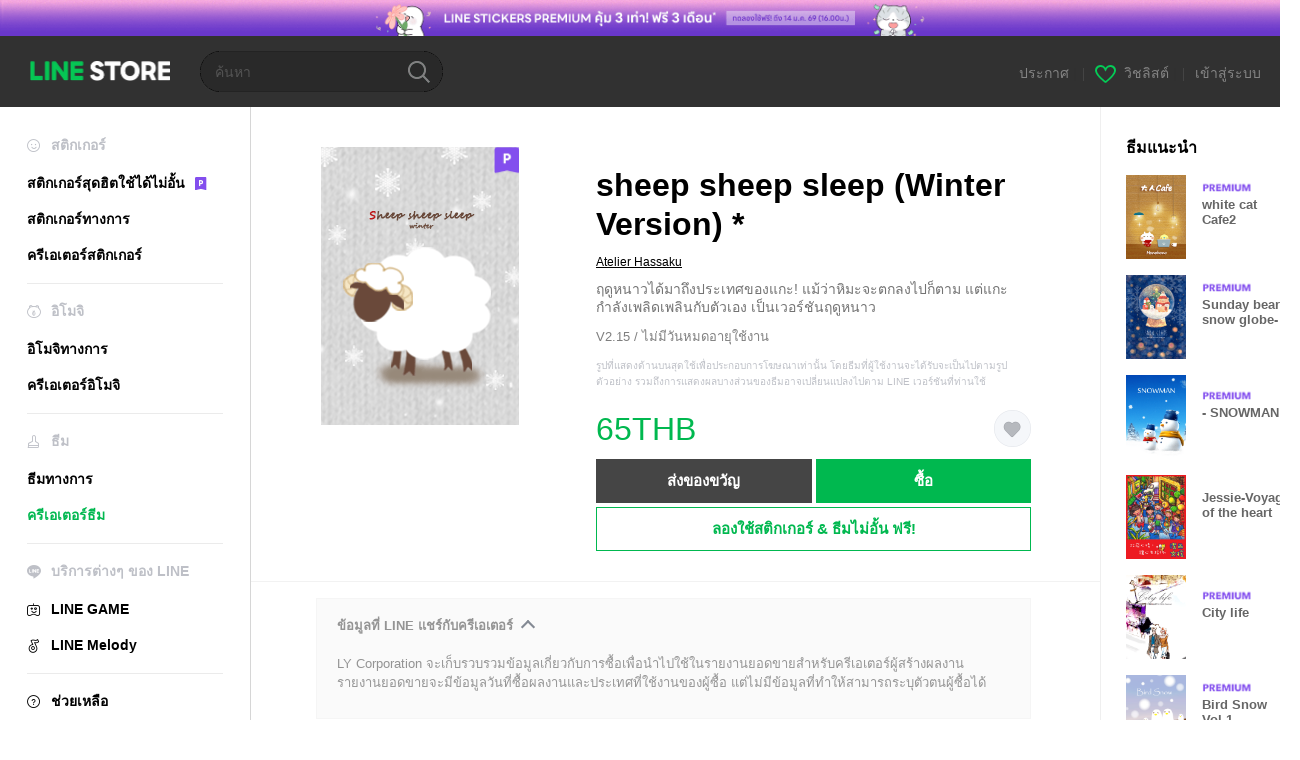

--- FILE ---
content_type: text/html;charset=UTF-8
request_url: https://store.line.me/themeshop/product/39b7e985-64eb-41e1-a6b4-2ace9756bc3c/th?from=theme
body_size: 12947
content:
<!DOCTYPE html>
<html lang="th" data-lang="th">
<head>
  
    
  <meta charset="UTF-8" />
  <meta name="viewport" content="width=device-width, user-scalable=yes, initial-scale=1" />
  <title>sheep sheep sleep (Winter Version) * – ธีม LINE | LINE STORE</title>
  <meta name="description" content="ฤดูหนาวได้มาถึงประเทศของแกะ! แม้ว่าหิมะจะตกลงไปก็ตาม แต่แกะกำลังเพลิดเพลินกับตัวเอง เป็นเวอร์ชันฤดูหนาว" />
  <meta name="format-detection" content="telephone=no" />

    
  <meta property="og:type" content="website"/>
  <meta property="og:title" content="sheep sheep sleep (Winter Version) * – ธีม LINE | LINE STORE" />
  <meta property="og:url" content="https://store.line.me/themeshop/product/39b7e985-64eb-41e1-a6b4-2ace9756bc3c/th?from=theme" />
  <meta property="og:description" content="ฤดูหนาวได้มาถึงประเทศของแกะ! แม้ว่าหิมะจะตกลงไปก็ตาม แต่แกะกำลังเพลิดเพลินกับตัวเอง เป็นเวอร์ชันฤดูหนาว" />
  <meta property="og:site_name" content="LINE STORE" />

  <meta property="og:locale" content="th_TH" />
  <meta property="og:locale:alternative"
        content="en_UD" /><meta property="og:locale:alternative"
        content="pt_BR" /><meta property="og:locale:alternative"
        content="en_IN" /><meta property="og:locale:alternative"
        content="ja_JP" /><meta property="og:locale:alternative"
        content="ja_KS" /><meta property="og:locale:alternative"
        content="en_GB" /><meta property="og:locale:alternative"
        content="zh_MO" /><meta property="og:locale:alternative"
        content="zh_TW" /><meta property="og:locale:alternative"
        content="en_US" /><meta property="og:locale:alternative"
        content="id_ID" /><meta property="og:locale:alternative"
        content="th_TH" /><meta property="og:locale:alternative"
        content="en_PI" /><meta property="og:locale:alternative"
        content="ko_KR" /><meta property="og:locale:alternative"
        content="zh_HK" />
  
    
    
      <meta property="og:image" content="https://shop.line-scdn.net/themeshop/v1/products/39/b7/e9/39b7e985-64eb-41e1-a6b4-2ace9756bc3c/116/WEBSTORE/icon_198x278.png" />
      <meta name="twitter:image" content="https://shop.line-scdn.net/themeshop/v1/products/39/b7/e9/39b7e985-64eb-41e1-a6b4-2ace9756bc3c/116/WEBSTORE/icon_198x278.png" />
    
    
  
  <meta name="twitter:title" content="sheep sheep sleep (Winter Version) * – ธีม LINE | LINE STORE" />
  <meta name="twitter:description" content="ฤดูหนาวได้มาถึงประเทศของแกะ! แม้ว่าหิมะจะตกลงไปก็ตาม แต่แกะกำลังเพลิดเพลินกับตัวเอง เป็นเวอร์ชันฤดูหนาว" />
  <meta name="twitter:card" content="summary">

    
  <link rel="canonical" href="https://store.line.me/themeshop/product/39b7e985-64eb-41e1-a6b4-2ace9756bc3c/th?from=theme">
  <link rel="alternate" hreflang="ja" href="https://store.line.me/themeshop/product/39b7e985-64eb-41e1-a6b4-2ace9756bc3c/ja?from=theme"/><link rel="alternate" hreflang="en" href="https://store.line.me/themeshop/product/39b7e985-64eb-41e1-a6b4-2ace9756bc3c/en?from=theme"/><link rel="alternate" hreflang="zh-Hant" href="https://store.line.me/themeshop/product/39b7e985-64eb-41e1-a6b4-2ace9756bc3c/zh-Hant?from=theme"/><link rel="alternate" hreflang="ko" href="https://store.line.me/themeshop/product/39b7e985-64eb-41e1-a6b4-2ace9756bc3c/ko?from=theme"/><link rel="alternate" hreflang="th" href="https://store.line.me/themeshop/product/39b7e985-64eb-41e1-a6b4-2ace9756bc3c/th?from=theme"/><link rel="alternate" hreflang="id" href="https://store.line.me/themeshop/product/39b7e985-64eb-41e1-a6b4-2ace9756bc3c/id?from=theme"/><link rel="alternate" hreflang="pt-BR" href="https://store.line.me/themeshop/product/39b7e985-64eb-41e1-a6b4-2ace9756bc3c/pt-BR?from=theme"/><link rel="alternate" hreflang="x-default" href="https://store.line.me/themeshop/product/39b7e985-64eb-41e1-a6b4-2ace9756bc3c?from=theme"/>

    
  
    <meta name="mobile-web-app-capable" content="yes" />
    <meta name="application-name" content="LINE STORE" />
    <meta name="apple-mobile-web-app-capable" content="yes" />
    <meta name="apple-mobile-web-app-status-bar-style" content="black" />
    <meta name="apple-mobile-web-app-title" content="LINE STORE" />
  

    
  <link rel="apple-touch-icon" sizes="228x228"
        href="https://scdn.line-apps.com/n/line_store_sp/img/apple_touch_icon_228_20160805.png" />
  <link rel="apple-touch-icon-precomposed"
        href="https://scdn.line-apps.com/n/line_store_sp/img/apple_touch_icon_144_20160805.png" />
  <link rel="icon" sizes="192x192" type="image/png"
        href="https://scdn.line-apps.com/n/line_store_sp/img/apple_touch_icon_192_20160805.png" />
  <link rel="shortcut icon" type="image/x-icon"
        href="https://scdn.line-apps.com/n/line_store_sp/img/favicon_20160805.ico" />

    
  <noscript>
    <div style="padding: 10px; text-align: center; background-color: #fffcca;">ปิดใช้งาน JavaScript อยู่
โปรดไปที่การตั้งค่าเบราว์เซอร์เพื่อเปิดใช้งาน</div>
  </noscript>

    


<script type="application/ld+json">
  {
    "@context": "https://schema.org",
    "@type": "Product",
    "sku": "39b7e985-64eb-41e1-a6b4-2ace9756bc3c",
    "url": "https://store.line.me/themeshop/product/39b7e985-64eb-41e1-a6b4-2ace9756bc3c/th",
    
    "name": "sheep sheep sleep (Winter Version) *",
    "description": "\u0E24\u0E14\u0E39\u0E2B\u0E19\u0E32\u0E27\u0E44\u0E14\u0E49\u0E21\u0E32\u0E16\u0E36\u0E07\u0E1B\u0E23\u0E30\u0E40\u0E17\u0E28\u0E02\u0E2D\u0E07\u0E41\u0E01\u0E30! \u0E41\u0E21\u0E49\u0E27\u0E48\u0E32\u0E2B\u0E34\u0E21\u0E30\u0E08\u0E30\u0E15\u0E01\u0E25\u0E07\u0E44\u0E1B\u0E01\u0E47\u0E15\u0E32\u0E21 \u0E41\u0E15\u0E48\u0E41\u0E01\u0E30\u0E01\u0E33\u0E25\u0E31\u0E07\u0E40\u0E1E\u0E25\u0E34\u0E14\u0E40\u0E1E\u0E25\u0E34\u0E19\u0E01\u0E31\u0E1A\u0E15\u0E31\u0E27\u0E40\u0E2D\u0E07 \u0E40\u0E1B\u0E47\u0E19\u0E40\u0E27\u0E2D\u0E23\u0E4C\u0E0A\u0E31\u0E19\u0E24\u0E14\u0E39\u0E2B\u0E19\u0E32\u0E27",
    "image": "https://shop.line-scdn.net/themeshop/v1/products/39/b7/e9/39b7e985-64eb-41e1-a6b4-2ace9756bc3c/116/WEBSTORE/icon_198x278.png",
    
    "offers": {
      "@type": "Offer",
      "price": "65",
      "priceCurrency": "THB",
      "url": "https://store.line.me/themeshop/product/39b7e985-64eb-41e1-a6b4-2ace9756bc3c/th"
      
      ,"seller": {
         "@type": "Organization",
         "name": "Atelier Hassaku",
         "url": "https://store.line.me/themeshop/author/98424/th"
      }
      
    }
    
    
  }
</script>


  
  
  
    
      <script type="application/javascript">
/*<![CDATA[*/
!function(f,b,e,v,n,t,s)
 {if(f.fbq)return;n=f.fbq=function(){n.callMethod?
 n.callMethod.apply(n,arguments):n.queue.push(arguments)};
 if(!f._fbq)f._fbq=n;n.push=n;n.loaded=!0;n.version='2.0';
 n.queue=[];t=b.createElement(e);t.async=!0;
 t.src=v;s=b.getElementsByTagName(e)[0];
 s.parentNode.insertBefore(t,s)}(window, document,'script',
 'https://connect.facebook.net/en_US/fbevents.js');
 fbq('init', '1615620521838058');
 fbq('track', 'PageView');
/*]]>*/
</script>
<noscript>
<img height="1" width="1" style="display:none" src="https://www.facebook.com/tr?id=1615620521838058&amp;ev=PageView&amp;noscript=1"/>
</noscript>
    
  

  <link href="https://static.line-scdn.net/laicon/edge/8.0/laicon.min.css" rel="stylesheet" crossorigin="anonymous" defer/>
  <link rel="stylesheet" crossorigin="anonymous" href="https://static.line-scdn.net/line_store/19ae2bcde5c/pc/css/line_store_pc.css"/>
  
  
    <link rel="stylesheet" crossorigin="anonymous" href="https://static.line-scdn.net/line_store/edge/store-vite/main.DTHwt3vr.min.css" />
  
  

</head>
<body class="ExOsMac">
<div class="LyWrap">
  
  
  <div id="header-banner-root"></div>

  <header class="LyHead">
  <h1 class="MdGHD01Logo">
    <a href="/home/th">LINE STORE</a>
  </h1>
  
  <div class="MdGHD02Search" data-widget="SearchBox">
    <form method="GET" action="/search/th">
      <span class="MdIcoSearch01 FnSearchIcon" data-test="search-icon"></span>
      <span></span>
      <input class="FnSearchInput" data-test="search-field" type="text" name="q" placeholder="ค้นหา" value="" />
    </form>
  </div>
  <ul class="MdGHD03Util">
    <li class="mdGHD03Li">
      <a href="/notice/list/th">
        <span>ประกาศ</span>
      </a>
      <span class="mdGHD03Line">|</span>
    </li>
    <li class="mdGHD03Li" data-test="wishlist-btn">
      <a href="/wishlist/th"><span class="MdIcoWishlist01"></span><span>วิชลิสต์</span></a>
      <span class="mdGHD03Line">|</span>
    </li>
    
    
    <li class="mdGHD03Li" data-test="login-btn"><a href="/login/th?url=%2Fthemeshop%2Fproduct%2F39b7e985-64eb-41e1-a6b4-2ace9756bc3c%2Fth%3Ffrom%3Dtheme" rel="nofollow">เข้าสู่ระบบ</a></li>
  </ul>
</header>
  
  
  <div class="LyContents MdCF">
    
    
      <div class="LySub">
  <nav class="MdSB06Nav" role="navigation">
    
    <ul>
      <li class="title flexVerticalCenter">
        <i class="lar la-smile"></i>
        <span>สติกเกอร์</span>
      </li>
      <li>
        <a class="flexVerticalCenter"
           href="/stickers-premium/landing/th">
            <span data-event-category="sticker"
                  data-event-label="Premium"
                  data-event-action="click_premium_sidemenu_PC">สติกเกอร์สุดฮิตใช้ได้ไม่อั้น</span>
          <img src="https://static.line-scdn.net/line_store/1814c5eeaa1/pc/img/common/img_charge_premium.svg" height="14" alt="" style="margin-left: 10px;" />
        </a>
      </li>
      
        
        
      
        <li data-test="stickershop-side-menu-item">
          <a href="/stickershop/home/general/th"
             data-event-category="common"
             data-event-action="click_menu_sticker_pc">สติกเกอร์ทางการ</a>
        </li>
        
      
        
        <li data-test="creators-stickershop-side-menu-item">
          <a href="/stickershop/home/user/th"
             data-event-category="common"
             data-event-action="click_menu_cm-sticker_pc">ครีเอเตอร์สติกเกอร์</a>
        </li>
      
        
        
      
        
        
      
        
        
      
        
        
      
        
        
      
        
        
      
        
        
      
    </ul>
    <hr>
    <ul>
      <li class="title flexVerticalCenter">
        <i class="labr la-line-friends"></i>
        <span>อิโมจิ</span>
      </li>
      
        
        
      
        
        
      
        
        
      
        <li data-test="emojishop-side-menu-item">
          <a href="/emojishop/home/general/th"
             data-event-category="common"
             data-event-action="click_menu_emoji_pc">อิโมจิทางการ</a>
        </li>
        
      
        
        <li data-test="creators-emojishop-side-menu-item">
          <a href="/emojishop/home/creators/th"
             data-event-category="common"
             data-event-action="click_menu_cs-emoji_pc">ครีเอเตอร์อิโมจิ</a>
        </li>
      
        
        
      
        
        
      
        
        
      
        
        
      
        
        
      
    </ul>
    <hr>
    <ul>
      <li class="title flexVerticalCenter">
        <i class="lar la-brush"></i> <span>ธีม</span>
      </li>
      
        
        
      
        
        
      
        
        
      
        
        
      
        
        
      
        <li data-test="themeshop-side-menu-item">
          <a href="/themeshop/home/th"
             data-event-category="common"
             data-event-action="click_menu_theme_pc">ธีมทางการ</a>
        </li>
        
      
        
        <li data-test="creators-themeshop-side-menu-item" class="ExSelected">
          <a href="/themeshop/home/creators/th"
             data-event-category="common"
             data-event-action="click_menu_cs-theme_pc">ครีเอเตอร์ธีม</a>
        </li>
      
        
        
      
        
        
      
        
        
      
    </ul>
    <hr>
    <ul data-test="side-menu">
      <li class="title flexVerticalCenter">
        <i class="labr la-line-messenger-alt"></i>
        <span>บริการต่างๆ ของ LINE</span>
      </li>
      
        
        
        
        
        
        
        
      
        
        
        
        
        
        
        
      
        
        
        
        
        
        
        
      
        
        
        
        
        
        
        
      
        
        
        
        
        
        
        
      
        
        
        
        
        
        
        
      
        
        
        
        
        
        
        
      
        
        
        <li data-test="gameshop-side-menu-item">
          <a class="flexVerticalCenter" href="/game/th">
            <i class="labr la-line-faceplay"></i>
            <span data-event-category="common"
                  data-event-action="click_menu_game_pc">LINE GAME</span>
          </a>
        </li>
        
        
        
        
      
        
        
        
        <li data-test="melodyshop-side-menu-item">
          <a class="flexVerticalCenter" href="https://melody.line.me?_from=store&amp;utm_source=line&amp;utm_medium=Linestore_Main"
             target="_blank">
            <i class="labr la-line-melody-shop"></i>
            <span data-event-category="common"
                  data-event-action="click_menu_melody_pc">LINE Melody</span>
          </a>
        </li>
        
        
        
      
        
        
        
        
        
        
        
      
    </ul>
    <hr>
    <ul>
      <li>
        <a class="flexVerticalCenter" href="https://help.line.me/webstore/web?lang=th">
          <i class="lar la-question-circle"></i>
          <span>ช่วยเหลือ</span>
        </a>
      </li>
    </ul>
  </nav>
  
</div>
    
    
    
    <div class="LyMain" role="main">
      
  
    
      
    
  

      
      <section class="MdBox03">
        <div class="mdBox03Inner01">
          <div class="MdCMN38EndTop mdCMN38Theme">
            <div class="mdCMN38Img">
              
  
  <img height="278"
       width="198"
       alt="sheep sheep sleep (Winter Version) *"
       src="https://shop.line-scdn.net/themeshop/v1/products/39/b7/e9/39b7e985-64eb-41e1-a6b4-2ace9756bc3c/116/WEBSTORE/icon_198x278.png" />


              <div class="MdIcoPremium_b">Premium</div>
            </div>
            <div class="mdCMN38Item01">
              <div class="mdCMN38Item0lHead">
                
                
                <p class="mdCMN38Item01Ttl" data-test="theme-name-title">sheep sheep sleep (Winter Version) *</p>
              </div>
              <a class="mdCMN38Item01Author"
                 data-test="theme-author"
                 href="/themeshop/author/98424/th">Atelier Hassaku</a>
              <p class="mdCMN38Item01Txt">ฤดูหนาวได้มาถึงประเทศของแกะ! แม้ว่าหิมะจะตกลงไปก็ตาม แต่แกะกำลังเพลิดเพลินกับตัวเอง เป็นเวอร์ชันฤดูหนาว</p>
              <p class="mdCMN38Period">V2.15 / ไม่มีวันหมดอายุใช้งาน</p>
              <p class="mdCMN38LegalNotice">รูปที่แสดงด้านบนสุดใช้เพื่อประกอบการโฆษณาเท่านั้น โดยธีมที่ผู้ใช้งานจะได้รับจะเป็นไปตามรูปตัวอย่าง รวมถึงการแสดงผลบางส่วนของธีมอาจเปลี่ยนแปลงไปตาม LINE เวอร์ชันที่ท่านใช้</p>
              <div class="mdCMN38Item01Info">
                <p class="mdCMN38Item01Price" data-test="theme-price">65THB</p>
                
                
                
                <p class="mdCMN38Item01Wish"
                   onclick="moveToAddWish()">
                  <label class="MdIco01Wish">
                    <input type="checkbox" name="" value="" class="mdIco01WishInp" data-widget="WishCheckbox">
                    <span class="mdIco01WishTxt" data-test="wish-btn">リストに追加する</span>
                  </label>
                </p>
                <script>
                  /*<![CDATA[*/
                  function moveToAddWish(){
                    document.location = "\/login\/th?url=\/themeshop\/product\/39b7e985-64eb-41e1-a6b4-2ace9756bc3c\/wish\/th?_csrf%3De71f7a2a-f360-4267-9a59-f35b0af4ffee";
                  }
                  /*]]>*/
                </script>
                
              </div>
              
  

              <ul class="mdCMN38Item01Ul">
                
                
                  <li>
                    
  <button type="button" 
          class="MdBtn01P02"
          data-test="present-btn"
          data-href="/login/?url=%2Fthemeshop%2Fproduct%2F39b7e985-64eb-41e1-a6b4-2ace9756bc3c%2Fth%3Ffrom%3Dtheme"
          data-widget="LinkButton">ส่งของขวัญ</button>

                  </li>
                  <li>
                    
  <button type="button" 
          class="MdBtn01P01"
          data-test="purchase-btn"
          rel="nofollow"
          data-href = "/themeshop/payment?id=39b7e985-64eb-41e1-a6b4-2ace9756bc3c&amp;confirmedPrice=65THB"
          data-widget = "PopUpButton"
          data-win-height="800"
          data-win-width="815"
          data-reload="true">ซื้อ</button>

                  </li>
                
              </ul>
              
  
    <div class="mdCMN38Item01Sub">
      <button type="button" class="MdBtn03 mdBtn03P01"
              data-widget="LinkButton"
              data-href="/stickers-premium/theme/redirectToSubscriptionLpIfNeeded/th?productId=39b7e985-64eb-41e1-a6b4-2ace9756bc3c"
              data-event-category="sticker"
              data-event-label="theme_creators"
              data-event-action="click_theme_premium_trial_PC">ลองใช้สติกเกอร์ &amp; ธีมไม่อั้น ฟรี!</button>
      
      
      
      
      
      
      
    </div>
  

              
            </div>
          </div>
          <div class="MdHLine01"></div>
          <div class="MdCMN09DetailView mdCMN09Theme">
  <div class="mdCMN09Preview">
    
    <div class="mdCMN09PreviewTxt" data-test="preview-text">
      
  <div data-widget="CreatorDisclaimerAccordion"
       data-update-collapse-disclaimer-api-param="USER_DISCLAIMER"
       data-update-collapse-disclaimer-api="/api/disclaimer/update/th"
       style="margin-bottom: 10px;">
    <div class="accordion-button"
         data-collapse-target="#disclaimer"
         data-test="disclaimer-accordion-button">
      <span>ข้อมูลที่ LINE แชร์กับครีเอเตอร์</span>
    </div>
    <p id="disclaimer" data-test="disclaimer">
      <br>
      LY Corporation จะเก็บรวบรวมข้อมูลเกี่ยวกับการซื้อเพื่อนำไปใช้ในรายงานยอดขายสำหรับครีเอเตอร์ผู้สร้างผลงาน <br>รายงานยอดขายจะมีข้อมูลวันที่ซื้อผลงานและประเทศที่ใช้งานของผู้ซื้อ แต่ไม่มีข้อมูลที่ทำให้สามารถระบุตัวตนผู้ซื้อได้
    </p>
  </div>

    </div>
  </div>
  <div class="mdCMN09ImgList">
    <div class="mdCMN09ImgListWarp">
      <ul class="mdCMN09Ul FnSticker_animation_list_img">
        <li class="mdCMN09Li">
          <span class="mdCMN09Image"
                style="background-image: url(&#39;https://shop.line-scdn.net/themeshop/v1/products/39/b7/e9/39b7e985-64eb-41e1-a6b4-2ace9756bc3c/116/ANDROID/th/preview_002_720x1232.png&#39;); width: 340px; height: 581.7777777778px; background-size: 340px 581.7777777778px"
                oncontextmenu="return false;"></span>
        </li>
        <li class="mdCMN09Li">
          <span class="mdCMN09Image"
                style="background-image: url(&#39;https://shop.line-scdn.net/themeshop/v1/products/39/b7/e9/39b7e985-64eb-41e1-a6b4-2ace9756bc3c/116/ANDROID/th/preview_003_720x1232.png&#39;); width: 340px; height: 581.7777777778px; background-size: 340px 581.7777777778px"
                oncontextmenu="return false;"></span>
        </li>
        <li class="mdCMN09Li">
          <span class="mdCMN09Image"
                style="background-image: url(&#39;https://shop.line-scdn.net/themeshop/v1/products/39/b7/e9/39b7e985-64eb-41e1-a6b4-2ace9756bc3c/116/ANDROID/th/preview_004_720x1232.png&#39;); width: 340px; height: 581.7777777778px; background-size: 340px 581.7777777778px"
                oncontextmenu="return false;"></span>
        </li>
        <li class="mdCMN09Li">
          <span class="mdCMN09Image"
                style="background-image: url(&#39;https://shop.line-scdn.net/themeshop/v1/products/39/b7/e9/39b7e985-64eb-41e1-a6b4-2ace9756bc3c/116/ANDROID/th/preview_005_720x1232.png&#39;); width: 340px; height: 581.7777777778px; background-size: 340px 581.7777777778px"
                oncontextmenu="return false;"></span>
        </li>
      </ul>
    </div>
  </div>
  <p class="mdCMN09Copy">©hassaku</p>
  <p class="mdCMN09Txt">
   <a href="javascript:;"
      data-widget="EventTrigger"
      data-event-name="openModalWindow"
      data-event-target="EnvironmentCaution">หมายเหตุ</a>
   <a data-widget="PopUpButton"
      data-win-height="760"
      data-win-width="692"
      data-reload="true"
      href="/report/themeshop/39b7e985-64eb-41e1-a6b4-2ace9756bc3c/th">รายงานปัญหา</a>
  </p>
  <div class="MdCMN22Share">
  <ul class="mdCMN22ShareUl">
    <li class="mdCMN22ShareLi">
      <a href="javascript:;"
         data-test="line-btn"
         data-widget="ShareButton"
         data-type="line_timeline"
         title="LINE" data-share-text="sheep sheep sleep (Winter Version) * – ธีม LINE | LINE STORE" data-share-url="https://store.line.me/themeshop/product/39b7e985-64eb-41e1-a6b4-2ace9756bc3c/th?from=theme">
        <span class="mdCMN22ShareLINE">LINE Share</span>
      </a>
    </li>
    <li class="mdCMN22ShareLi">
      <a href="javascript:;"
         data-test="twitter-btn"
         data-widget="ShareButton"
         data-type="tw"
         title="X (Twitter)" data-share-text="sheep sheep sleep (Winter Version) * – ธีม LINE | LINE STORE" data-share-url="https://store.line.me/themeshop/product/39b7e985-64eb-41e1-a6b4-2ace9756bc3c/th?from=theme">
        <span class="mdCMN22ShareTW">X (Twitter) Share</span>
      </a>
    </li>
    <li class="mdCMN22ShareLi">
      <a href="javascript:;"
         data-test="facebook-btn"
         data-widget="ShareButton"
         data-type="fb"
         title="Facebook" data-share-text="sheep sheep sleep (Winter Version) * – ธีม LINE | LINE STORE" data-share-url="https://store.line.me/themeshop/product/39b7e985-64eb-41e1-a6b4-2ace9756bc3c/th?from=theme">
        <span class="mdCMN22ShareFB">Facebook Share</span>
      </a>
    </li>
  </ul>
  <!--/MdCMN22Share-->
</div>
</div>
        </div>
        <div class="mdBox03Inner02">
  <div class="MdHead01">
    <h2 class="MdTtl02"
        data-test="recommended-theme-title">ธีมแนะนำ</h2>
  </div>
  <div class="MdCMN01List">
    <ul class="mdCMN01Ul"
        data-test="recommended-theme-list">
      <li class="mdCMN01Li">

        <a href="/themeshop/product/26d27ab9-72a5-4993-8fad-14f3fb74030e/th?from=theme">
          <div class="MdCMN07Item mdCMN07Theme">
            <div class="mdCMN07Img">
              
  
  <img height="84"
       width="60"
       alt="white cat Cafe2"
       src="https://shop.line-scdn.net/themeshop/v1/products/26/d2/7a/26d27ab9-72a5-4993-8fad-14f3fb74030e/91/WEBSTORE/icon_198x278.png" />


            </div>
            <div class="mdCMN07Txt" data-test="recommended-theme-name">
              
  
  
  <span class="MdIco01Premium">Premium</span>

              <h3 class="mdCMN07Ttl">white cat Cafe2</h3>
            </div>
          </div>
        </a>
      </li>
      <li class="mdCMN01Li">

        <a href="/themeshop/product/e385170f-8e43-417f-b021-40368409c451/th?from=theme">
          <div class="MdCMN07Item mdCMN07Theme">
            <div class="mdCMN07Img">
              
  
  <img height="84"
       width="60"
       alt="Sunday bear -snow globe-"
       src="https://shop.line-scdn.net/themeshop/v1/products/e3/85/17/e385170f-8e43-417f-b021-40368409c451/89/WEBSTORE/icon_198x278.png" />


            </div>
            <div class="mdCMN07Txt" data-test="recommended-theme-name">
              
  
  
  <span class="MdIco01Premium">Premium</span>

              <h3 class="mdCMN07Ttl">Sunday bear -snow globe-</h3>
            </div>
          </div>
        </a>
      </li>
      <li class="mdCMN01Li">

        <a href="/themeshop/product/5057fe8c-1eb8-4c70-844d-c9388828ace5/th?from=theme">
          <div class="MdCMN07Item mdCMN07Theme">
            <div class="mdCMN07Img">
              
  
  <img height="84"
       width="60"
       alt="- SNOWMAN -"
       src="https://shop.line-scdn.net/themeshop/v1/products/50/57/fe/5057fe8c-1eb8-4c70-844d-c9388828ace5/116/WEBSTORE/icon_198x278.png" />


            </div>
            <div class="mdCMN07Txt" data-test="recommended-theme-name">
              
  
  
  <span class="MdIco01Premium">Premium</span>

              <h3 class="mdCMN07Ttl">- SNOWMAN -</h3>
            </div>
          </div>
        </a>
      </li>
      <li class="mdCMN01Li">

        <a href="/themeshop/product/b42bf08f-57ca-411a-a53a-3e7a410d50d6/th?from=theme">
          <div class="MdCMN07Item mdCMN07Theme">
            <div class="mdCMN07Img">
              
  
  <img height="84"
       width="60"
       alt="Jessie-Voyage of the heart"
       src="https://shop.line-scdn.net/themeshop/v1/products/b4/2b/f0/b42bf08f-57ca-411a-a53a-3e7a410d50d6/127/WEBSTORE/icon_198x278.png" />


            </div>
            <div class="mdCMN07Txt" data-test="recommended-theme-name">
              
  
  
  

              <h3 class="mdCMN07Ttl">Jessie-Voyage of the heart</h3>
            </div>
          </div>
        </a>
      </li>
      <li class="mdCMN01Li">

        <a href="/themeshop/product/b724f86c-de62-4def-8e84-6d986e00e966/th?from=theme">
          <div class="MdCMN07Item mdCMN07Theme">
            <div class="mdCMN07Img">
              
  
  <img height="84"
       width="60"
       alt="City life"
       src="https://shop.line-scdn.net/themeshop/v1/products/b7/24/f8/b724f86c-de62-4def-8e84-6d986e00e966/131/WEBSTORE/icon_198x278.png" />


            </div>
            <div class="mdCMN07Txt" data-test="recommended-theme-name">
              
  
  
  <span class="MdIco01Premium">Premium</span>

              <h3 class="mdCMN07Ttl">City life</h3>
            </div>
          </div>
        </a>
      </li>
      <li class="mdCMN01Li">

        <a href="/themeshop/product/8dafe729-032d-4958-8a1b-573f931666ef/th?from=theme">
          <div class="MdCMN07Item mdCMN07Theme">
            <div class="mdCMN07Img">
              
  
  <img height="84"
       width="60"
       alt="Bird Snow Vol.1"
       src="https://shop.line-scdn.net/themeshop/v1/products/8d/af/e7/8dafe729-032d-4958-8a1b-573f931666ef/115/WEBSTORE/icon_198x278.png" />


            </div>
            <div class="mdCMN07Txt" data-test="recommended-theme-name">
              
  
  
  <span class="MdIco01Premium">Premium</span>

              <h3 class="mdCMN07Ttl">Bird Snow Vol.1</h3>
            </div>
          </div>
        </a>
      </li>
      <li class="mdCMN01Li">

        <a href="/themeshop/product/cf17b034-8148-4a51-be84-fff0f15008d7/th?from=theme">
          <div class="MdCMN07Item mdCMN07Theme">
            <div class="mdCMN07Img">
              
  
  <img height="84"
       width="60"
       alt="sweet peach ."
       src="https://shop.line-scdn.net/themeshop/v1/products/cf/17/b0/cf17b034-8148-4a51-be84-fff0f15008d7/95/WEBSTORE/icon_198x278.png" />


            </div>
            <div class="mdCMN07Txt" data-test="recommended-theme-name">
              
  
  
  <span class="MdIco01Premium">Premium</span>

              <h3 class="mdCMN07Ttl">sweet peach .</h3>
            </div>
          </div>
        </a>
      </li>
      <li class="mdCMN01Li">

        <a href="/themeshop/product/f519fbc8-bb91-4bec-881f-6e0da5925b3d/th?from=theme">
          <div class="MdCMN07Item mdCMN07Theme">
            <div class="mdCMN07Img">
              
  
  <img height="84"
       width="60"
       alt="water color flowers_38"
       src="https://shop.line-scdn.net/themeshop/v1/products/f5/19/fb/f519fbc8-bb91-4bec-881f-6e0da5925b3d/128/WEBSTORE/icon_198x278.png" />


            </div>
            <div class="mdCMN07Txt" data-test="recommended-theme-name">
              
  
  
  <span class="MdIco01Premium">Premium</span>

              <h3 class="mdCMN07Ttl">water color flowers_38</h3>
            </div>
          </div>
        </a>
      </li>
      <li class="mdCMN01Li">

        <a href="/themeshop/product/4bd216e9-1aab-4e21-87b9-8dee8eeaaa4d/th?from=theme">
          <div class="MdCMN07Item mdCMN07Theme">
            <div class="mdCMN07Img">
              
  
  <img height="84"
       width="60"
       alt="Easter NYANKO for world"
       src="https://shop.line-scdn.net/themeshop/v1/products/4b/d2/16/4bd216e9-1aab-4e21-87b9-8dee8eeaaa4d/110/WEBSTORE/icon_198x278.png" />


            </div>
            <div class="mdCMN07Txt" data-test="recommended-theme-name">
              
  
  
  <span class="MdIco01Premium">Premium</span>

              <h3 class="mdCMN07Ttl">Easter NYANKO for world</h3>
            </div>
          </div>
        </a>
      </li>
      <li class="mdCMN01Li">

        <a href="/themeshop/product/265f5c45-e440-4928-89c6-c88b0fb1a8a6/th?from=theme">
          <div class="MdCMN07Item mdCMN07Theme">
            <div class="mdCMN07Img">
              
  
  <img height="84"
       width="60"
       alt="water color_flower_02"
       src="https://shop.line-scdn.net/themeshop/v1/products/26/5f/5c/265f5c45-e440-4928-89c6-c88b0fb1a8a6/129/WEBSTORE/icon_198x278.png" />


            </div>
            <div class="mdCMN07Txt" data-test="recommended-theme-name">
              
  
  
  <span class="MdIco01Premium">Premium</span>

              <h3 class="mdCMN07Ttl">water color_flower_02</h3>
            </div>
          </div>
        </a>
      </li>
      <li class="mdCMN01Li">

        <a href="/themeshop/product/6deabb98-4941-4fac-b75a-d8844b8170b8/th?from=theme">
          <div class="MdCMN07Item mdCMN07Theme">
            <div class="mdCMN07Img">
              
  
  <img height="84"
       width="60"
       alt="Bouquet of roses - for World"
       src="https://shop.line-scdn.net/themeshop/v1/products/6d/ea/bb/6deabb98-4941-4fac-b75a-d8844b8170b8/116/WEBSTORE/icon_198x278.png" />


            </div>
            <div class="mdCMN07Txt" data-test="recommended-theme-name">
              
  
  
  <span class="MdIco01Premium">Premium</span>

              <h3 class="mdCMN07Ttl">Bouquet of roses - for World</h3>
            </div>
          </div>
        </a>
      </li>
      <li class="mdCMN01Li">

        <a href="/themeshop/product/bb49b900-d9f6-418b-a0aa-e70b0011a60a/th?from=theme">
          <div class="MdCMN07Item mdCMN07Theme">
            <div class="mdCMN07Img">
              
  
  <img height="84"
       width="60"
       alt="สำหรับคุณ ... * Pink *"
       src="https://shop.line-scdn.net/themeshop/v1/products/bb/49/b9/bb49b900-d9f6-418b-a0aa-e70b0011a60a/125/WEBSTORE/icon_198x278.png" />


            </div>
            <div class="mdCMN07Txt" data-test="recommended-theme-name">
              
  
  
  <span class="MdIco01Premium">Premium</span>

              <h3 class="mdCMN07Ttl">สำหรับคุณ ... * Pink *</h3>
            </div>
          </div>
        </a>
      </li>
      <li class="mdCMN01Li">

        <a href="/themeshop/product/009e3217-17b9-4896-a40f-349fe2e6a49b/th?from=theme">
          <div class="MdCMN07Item mdCMN07Theme">
            <div class="mdCMN07Img">
              
  
  <img height="84"
       width="60"
       alt="Scandinavian Townscape illustration.Ver4"
       src="https://shop.line-scdn.net/themeshop/v1/products/00/9e/32/009e3217-17b9-4896-a40f-349fe2e6a49b/103/WEBSTORE/icon_198x278.png" />


            </div>
            <div class="mdCMN07Txt" data-test="recommended-theme-name">
              
  
  
  <span class="MdIco01Premium">Premium</span>

              <h3 class="mdCMN07Ttl">Scandinavian Townscape illustration.Ver4</h3>
            </div>
          </div>
        </a>
      </li>
      <li class="mdCMN01Li">

        <a href="/themeshop/product/2c1dd453-d3a9-4e53-b7eb-788dea0e3074/th?from=theme">
          <div class="MdCMN07Item mdCMN07Theme">
            <div class="mdCMN07Img">
              
  
  <img height="84"
       width="60"
       alt="lovers heart version1.1"
       src="https://shop.line-scdn.net/themeshop/v1/products/2c/1d/d4/2c1dd453-d3a9-4e53-b7eb-788dea0e3074/131/WEBSTORE/icon_198x278.png" />


            </div>
            <div class="mdCMN07Txt" data-test="recommended-theme-name">
              
  
  
  <span class="MdIco01Premium">Premium</span>

              <h3 class="mdCMN07Ttl">lovers heart version1.1</h3>
            </div>
          </div>
        </a>
      </li>
      <li class="mdCMN01Li">

        <a href="/themeshop/product/70e7cf7b-1380-49aa-b440-e81913635176/th?from=theme">
          <div class="MdCMN07Item mdCMN07Theme">
            <div class="mdCMN07Img">
              
  
  <img height="84"
       width="60"
       alt="Chihuahua love"
       src="https://shop.line-scdn.net/themeshop/v1/products/70/e7/cf/70e7cf7b-1380-49aa-b440-e81913635176/131/WEBSTORE/icon_198x278.png" />


            </div>
            <div class="mdCMN07Txt" data-test="recommended-theme-name">
              
  
  
  <span class="MdIco01Premium">Premium</span>

              <h3 class="mdCMN07Ttl">Chihuahua love</h3>
            </div>
          </div>
        </a>
      </li>
      <li class="mdCMN01Li">

        <a href="/themeshop/product/1c16a5e0-e2ea-4b30-966a-8866687e8931/th?from=theme">
          <div class="MdCMN07Item mdCMN07Theme">
            <div class="mdCMN07Img">
              
  
  <img height="84"
       width="60"
       alt="เต่านักร้อง"
       src="https://shop.line-scdn.net/themeshop/v1/products/1c/16/a5/1c16a5e0-e2ea-4b30-966a-8866687e8931/122/WEBSTORE/icon_198x278.png" />


            </div>
            <div class="mdCMN07Txt" data-test="recommended-theme-name">
              
  
  
  <span class="MdIco01Premium">Premium</span>

              <h3 class="mdCMN07Ttl">เต่านักร้อง</h3>
            </div>
          </div>
        </a>
      </li>
      <li class="mdCMN01Li">

        <a href="/themeshop/product/c3563f6a-f5df-4f1c-9a18-68b287e7abef/th?from=theme">
          <div class="MdCMN07Item mdCMN07Theme">
            <div class="mdCMN07Img">
              
  
  <img height="84"
       width="60"
       alt="water color flowers_242"
       src="https://shop.line-scdn.net/themeshop/v1/products/c3/56/3f/c3563f6a-f5df-4f1c-9a18-68b287e7abef/121/WEBSTORE/icon_198x278.png" />


            </div>
            <div class="mdCMN07Txt" data-test="recommended-theme-name">
              
  
  
  <span class="MdIco01Premium">Premium</span>

              <h3 class="mdCMN07Ttl">water color flowers_242</h3>
            </div>
          </div>
        </a>
      </li>
      <li class="mdCMN01Li">

        <a href="/themeshop/product/a7a407bc-b7fd-425f-b393-6c28d46dafa5/th?from=theme">
          <div class="MdCMN07Item mdCMN07Theme">
            <div class="mdCMN07Img">
              
  
  <img height="84"
       width="60"
       alt="สวนดอกไม้ - ความงามของดอกไม้"
       src="https://shop.line-scdn.net/themeshop/v1/products/a7/a4/07/a7a407bc-b7fd-425f-b393-6c28d46dafa5/97/WEBSTORE/icon_198x278.png" />


            </div>
            <div class="mdCMN07Txt" data-test="recommended-theme-name">
              
  
  
  <span class="MdIco01Premium">Premium</span>

              <h3 class="mdCMN07Ttl">สวนดอกไม้ - ความงามของดอกไม้</h3>
            </div>
          </div>
        </a>
      </li>
      <li class="mdCMN01Li">

        <a href="/themeshop/product/a7ff8865-dedc-4a2d-96c2-274769f401f3/th?from=theme">
          <div class="MdCMN07Item mdCMN07Theme">
            <div class="mdCMN07Img">
              
  
  <img height="84"
       width="60"
       alt="Winter sparkleing"
       src="https://shop.line-scdn.net/themeshop/v1/products/a7/ff/88/a7ff8865-dedc-4a2d-96c2-274769f401f3/116/WEBSTORE/icon_198x278.png" />


            </div>
            <div class="mdCMN07Txt" data-test="recommended-theme-name">
              
  
  
  

              <h3 class="mdCMN07Ttl">Winter sparkleing</h3>
            </div>
          </div>
        </a>
      </li>
      <li class="mdCMN01Li">

        <a href="/themeshop/product/96a52f78-369d-41d8-a22c-7cf2b5e030cc/th?from=theme">
          <div class="MdCMN07Item mdCMN07Theme">
            <div class="mdCMN07Img">
              
  
  <img height="84"
       width="60"
       alt="Miw Miw Merry Christmas"
       src="https://shop.line-scdn.net/themeshop/v1/products/96/a5/2f/96a52f78-369d-41d8-a22c-7cf2b5e030cc/114/WEBSTORE/icon_198x278.png" />


            </div>
            <div class="mdCMN07Txt" data-test="recommended-theme-name">
              
  
  
  <span class="MdIco01Premium">Premium</span>

              <h3 class="mdCMN07Ttl">Miw Miw Merry Christmas</h3>
            </div>
          </div>
        </a>
      </li>
      <li class="mdCMN01Li">

        <a href="/themeshop/product/01fe4992-2efa-4c0b-95ae-9f4bd018c44b/th?from=theme">
          <div class="MdCMN07Item mdCMN07Theme">
            <div class="mdCMN07Img">
              
  
  <img height="84"
       width="60"
       alt="Cherry tree under the moon [Blue]"
       src="https://shop.line-scdn.net/themeshop/v1/products/01/fe/49/01fe4992-2efa-4c0b-95ae-9f4bd018c44b/125/WEBSTORE/icon_198x278.png" />


            </div>
            <div class="mdCMN07Txt" data-test="recommended-theme-name">
              
  
  
  <span class="MdIco01Premium">Premium</span>

              <h3 class="mdCMN07Ttl">Cherry tree under the moon [Blue]</h3>
            </div>
          </div>
        </a>
      </li>
      <li class="mdCMN01Li">

        <a href="/themeshop/product/5ae7dd7c-d9cc-48df-8c66-202f0ce2aa20/th?from=theme">
          <div class="MdCMN07Item mdCMN07Theme">
            <div class="mdCMN07Img">
              
  
  <img height="84"
       width="60"
       alt="Hanairo Komachi Vol.3"
       src="https://shop.line-scdn.net/themeshop/v1/products/5a/e7/dd/5ae7dd7c-d9cc-48df-8c66-202f0ce2aa20/109/WEBSTORE/icon_198x278.png" />


            </div>
            <div class="mdCMN07Txt" data-test="recommended-theme-name">
              
  
  
  <span class="MdIco01Premium">Premium</span>

              <h3 class="mdCMN07Ttl">Hanairo Komachi Vol.3</h3>
            </div>
          </div>
        </a>
      </li>
      <li class="mdCMN01Li">

        <a href="/themeshop/product/8ab9cc5a-01cb-4e71-bbbd-7aa63847abd2/th?from=theme">
          <div class="MdCMN07Item mdCMN07Theme">
            <div class="mdCMN07Img">
              
  
  <img height="84"
       width="60"
       alt="I love shopping"
       src="https://shop.line-scdn.net/themeshop/v1/products/8a/b9/cc/8ab9cc5a-01cb-4e71-bbbd-7aa63847abd2/122/WEBSTORE/icon_198x278.png" />


            </div>
            <div class="mdCMN07Txt" data-test="recommended-theme-name">
              
  
  
  <span class="MdIco01Premium">Premium</span>

              <h3 class="mdCMN07Ttl">I love shopping</h3>
            </div>
          </div>
        </a>
      </li>
      <li class="mdCMN01Li">

        <a href="/themeshop/product/45bc0f28-cf15-40f6-b5fb-f73f7c1f9a79/th?from=theme">
          <div class="MdCMN07Item mdCMN07Theme">
            <div class="mdCMN07Img">
              
  
  <img height="84"
       width="60"
       alt="Kawaii and Obake."
       src="https://shop.line-scdn.net/themeshop/v1/products/45/bc/0f/45bc0f28-cf15-40f6-b5fb-f73f7c1f9a79/117/WEBSTORE/icon_198x278.png" />


            </div>
            <div class="mdCMN07Txt" data-test="recommended-theme-name">
              
  
  
  <span class="MdIco01Premium">Premium</span>

              <h3 class="mdCMN07Ttl">Kawaii and Obake.</h3>
            </div>
          </div>
        </a>
      </li>
    </ul>
  </div>
</div>
      </section>
      
      
      
      
    
      
        
  
    
      
    
  

      
      
    </div>
    
  </div>
  
  
  
  <footer class="LyFoot" role="contentinfo" data-test="foot-menu">

      
    
    
    <!-- For TW -->
    

    
    
    <div class="lyFootInner">
      <h1 class="MdHide">LY Corporation Link</h1>
      <div class="MdGFT02Link">
        <ul class="mdGFT02Ul" data-test="other-country-foot-menu-ul">
          <li><a href="/terms/th">ข้อกำหนดการใช้บริการ</a></li>
          <li><a href="https://terms.line.me/line_rules?lang=th"
                 target="_blank">นโยบายความเป็นส่วนตัว</a>
          </li>
          
          
          
          
        </ul>
      </div>
      <p class="MdGFT01Copy" data-test="company-name">
        <small>©&#160;<b>LY Corporation</b></small>
      </p>
    </div>
      

    <div class="MdGFT03Lang">
      <div class="mdGFT03NewSelect01" data-widget="Select" data-form=".FnLanguageSelectForm">
        <div class="mdGFT03Label"><span class="mdGFT03LabelTxt" data-test="set-language-txt"></span></div>
        <ul class="mdGFT03Ul MdHide" style="top: -202px">
          <li class="mdGFT03Li" data-action="/setLanguage/ja">
            <a class="mdGFT03Txt">日本語</a>
          </li>
          <li class="mdGFT03Li" data-action="/setLanguage/en">
            <a class="mdGFT03Txt">English</a>
          </li>
          <li class="mdGFT03Li" data-action="/setLanguage/zh-Hant">
            <a class="mdGFT03Txt">中文(繁體)</a>
          </li>
          <li class="mdGFT03Li" data-action="/setLanguage/ko">
            <a class="mdGFT03Txt">한국어</a>
          </li>
          <li class="mdGFT03Li" data-action="/setLanguage/th"
              data-selected="true">
            <a class="mdGFT03Txt">ภาษาไทย</a>
          </li>
          <li class="mdGFT03Li" data-action="/setLanguage/id">
            <a class="mdGFT03Txt">Bahasa Indonesia</a>
          </li>
          <li class="mdGFT03Li" data-action="/setLanguage/pt-BR">
            <a class="mdGFT03Txt">Português brasileiro</a>
          </li>
        </ul>
        <form class="FnLanguageSelectForm" method="POST"
              action="/setLanguage/th"><input type="hidden" name="_csrf" value="e71f7a2a-f360-4267-9a59-f35b0af4ffee"/>
          <input type="hidden" class="FnUrl" name="url" value="/themeshop/product/39b7e985-64eb-41e1-a6b4-2ace9756bc3c/th?from=theme" />
        </form>
      </div>
    </div>

  </footer>

  
  <!-- friend item templates -->
  <script type="text/template" class="FnPresentFriendTemplate">
    <tr>
      <td class="mdLYR08TdImg">
        <div class="mdLYR08Img"><img src="{{imageUrl}}" /></div>
      </td>
      <td class="mdLYR08TdTxt">
        <div class="mdLYR08Txt">{{name}}</div>
      </td>
      <td class="mdLYR08TdBtn"><a class="MdBtn05 FnFrindSelectBtn" href="javascript:;"><span
        class="mdBtn05Inner"><span
        class="mdBtn05Txt">เลือก</span></span></a></td>
    </tr>
  </script>

  <!-- templates for radio buttons -->
  <script type="text/template" class="FnCallPlanRadioTemplate">
    <li class="mdCMN17Li">
      <label>
        <div class="MdIcoRadio01 {{selectedClass}}">
          <span class="mdIcoRadio01Ico"></span>
          <input name="type" value="{{id}}" type="radio" data-price="{{displayPrice}}" data-product-id="{{id}}"
                 data-item-type="{{type}}" />
        </div>
        <p class="mdCMN17LiTxt">{{name}}</p>
      </label>
    </li>
  </script>
  


  
</div>

<div>
  
  
  
  <div class="MdLYR01Box"
       data-widget="ModalWindow"
       data-widget-id="ModalWindowPresent"
       style="top: 50%; left: 50%; margin-left: -241px; margin-top: -305px; display: none;'">
    <div class="MdLYR02Body mdLYR02Present"
         data-widget="PresentFriends"
         data-package-id="123456"
         data-friends-api=/api/present/friends/th
         data-skip-template="true"
         data-win-height="800"
         data-win-width="815"
         data-submit-url="/themeshop/payment?id=39b7e985-64eb-41e1-a6b4-2ace9756bc3c&amp;confirmedPrice=65THB"
         data-to-user-param="toUserMid">
      <a class="mdLYR02Close FnModalWindowClose"
         href="javascript:;"><span class="MdBtnClose01">ปิด</span></a>
      <div class="MdLYR03Head">
        <h1 class="mdLYR03Ttl">เลือกเพื่อน</h1>
      </div>
      <div data-tab-id="0"
           style="display: none;">
        <p class="mdLYR02Desc">เลือกเพื่อนที่ต้องการส่งของขวัญ</p>
        <div class="MdLYR07Search FnFriendsSearchWrap">
          <div class="mdLYR07SearchBox">
            <input class="FnFriendsSearchInput"
                   type="text"
                   name=""
                   id=""
                   value=""
                   placeholder="ค้นหา" /><span
            class="MdIcoSearch02 FnFriendsSearchBtn"></span>
          </div>
          <div class="MdLYR08List">
            <p class="mdLYR08noR FnFriendsNoResults"
               style="display: none;">ไม่พบผลการค้นหา</p>
            <table class="mdLYR08Tbl FnFriendsTable"></table>
          </div>
        </div>
      </div>
      <div data-tab-id="1"
           style="display: none;">
        <p class="mdLYR02Desc">โปรดเลือกเทมเพลตเพื่อส่งของขวัญ</p>
        <div class="MdLYR08List">
          <ul class="mdLYR08Ul"
              data-widget="RadioGroup"
              data-widget-id="presentFriendsRadioGroup">
            <li class="mdLYR08Li ExSelected">
              <label></label>
              <div class="MdIcoRadio02">
                <label><span class="mdIcoRadio02Ico"></span><input name="presentTemplateId"
                                                                   value="0"
                                                                   type="radio"/></label>
              </div>
              <label><span class="mdLYR08Img01">For You - Sticker Type 01</span></label>
            </li>
            <li class="mdLYR08Li">
              <label></label>
              <div class="MdIcoRadio02">
                <label><span class="mdIcoRadio02Ico"></span><input name="presentTemplateId"
                                                                   value="1"
                                                                   type="radio"/></label>
              </div>
              <label><span class="mdLYR08Img02">For You - Sticker Type 02</span></label>
            </li>
            <li class="mdLYR08Li">
              <label></label>
              <div class="MdIcoRadio02">
                <label><span class="mdIcoRadio02Ico"></span><input name="presentTemplateId"
                                                                   value="2"
                                                                   type="radio"/></label>
              </div>
              <label><span class="mdLYR08Img03">For You - Sticker Type 03</span></label>
            </li>
            <li class="mdLYR08Li">
              <label></label>
              <div class="MdIcoRadio02">
                <label><span class="mdIcoRadio02Ico"></span><input name="presentTemplateId"
                                                                   value="3"
                                                                   type="radio"/></label>
              </div>
              <label><span class="mdLYR08Img04">For You - Sticker Type 04</span></label>
            </li>
          </ul>
          <div class="mdLYR08Send">
            <p class="mdLYR08SendTxt">
              &#x00A0;
            </p>
            <div class="mdLYR08SendBtn">
              <a class="MdBtn01 mdBtn03 FnCancelBtn"
                 href="javascript:;"><span class="mdBtn01Inner">
                <span class="mdBtn01Txt">ยกเลิก</span></span></a>
              <a class="MdBtn01 mdBtn01 FnSubmitBtn" href="javascript:;">
                <span class="mdBtn01Inner">
                  
                    <span class="mdBtn01Txt">65THB ซื้อ</span>
                  
                  
                </span>
              </a>
            </div>
          </div>
        </div>
      </div>
    </div>
  </div>

  
  <div class="MdLYR01Layer" data-widget="ModalWindow" data-widget-id="EnvironmentCaution" style="display: none;">
    <div class="mdLYR01Inner">
      <div class="mdLYR01Body">
        <div class="MdLYR22Caution">
          <h3 class="mdLYR22Ttl01">หมายเหตุ</h3>
          <p class="mdLYR22Txt01">ผู้ใช้อาจไม่สามารถซื้อหรือส่งธีมเป็นของขวัญได้ หากใช้ LINE หรือ<br>ระบบปฏิบัติการที่ไม่ใช่เวอร์ชันล่าสุด<br>บางส่วนของธีมอาจแสดงในรูปแบบที่ต่างกันโดยขึ้นกับ LINE เวอร์ชันที่ใช้</p>
        </div>
      </div>
      <div class="mdLYR01Foot">
        <button class="mdLYR01Close" data-widget="EventTrigger"
        data-event-name="closeModalWindow"
        data-event-target="EnvironmentCaution">ปิด</button>
      </div>
    </div>
  </div>

  
  <script>/*<![CDATA[*/
    function pageIsReloaded() {
      try {
        const navigationEntries = performance.getEntriesByType("navigation");

        return navigationEntries.length > 0
               && navigationEntries[0] instanceof PerformanceNavigationTiming
               && navigationEntries[0].type === 'reload';
      } catch {
        // If PerformanceNavigationTiming is unavailable, ignore this method.
        return false;
      }
    }

    document.addEventListener("DOMContentLoaded", function () {
      // If the page is reloaded, do not send the event.
      if (pageIsReloaded()) {
        return;
      }

      const url = '/api/end-page-reference/send-event';

      const data = {
        itemType: "THEME",
        itemId: "39b7e985-64eb-41e1-a6b4-2ace9756bc3c",
        countryCode: "TH",
        viewType: "PC",
        referrer: document.referrer || '',
      };

      $.ajax({
        url: url,
        type: "POST",
        contentType: "application/json",
        data: JSON.stringify(data),
        dataType: "json",
      });
    });
  /*]]>*/</script>

</div>

  
    <div class="MdOverlay FnOverlay" style="display:none;"></div>
  


  



<script type="text/javascript">
  //<![CDATA[
  //
  var OPTIONS = {
    config: {
      debug: false,
      pageType: "themeEndPage",
      staticUrl: "https:\/\/scdn.line-apps.com\/n\/"
    },
    // define messages only used in JS
    messages: {}
  };

  OPTIONS.config.wishProduct = {
    productType: "THEME",
    productId: "39b7e985-64eb-41e1-a6b4-2ace9756bc3c"
  };

  //
  //]]>
</script>

  <script>/*<![CDATA[*/
  (function (w, d, s, l, i) {
    w[l] = w[l] || [];
    w[l].push({'gtm.start': new Date().getTime(), event: 'gtm.js'});
    var f = d.getElementsByTagName(s)[0], j = d.createElement(s), dl = l != 'dataLayer' ? '&l=' + l : '';
    j.async = true;
    j.src = '//www.googletagmanager.com/gtm.js?id=' + i + dl;
    f.parentNode.insertBefore(j, f);
  })(window, document, 'script', 'dataLayer', 'GTM-TVHZDL');
  /*]]>*/</script>
  <script>
    OPTIONS.config.env = {
      phase: "release",
      storeDomain: "store.line.me",
      billingDomain: "store-bill.line.me",
      lineScheme: "line"
    };
    OPTIONS.config.assetsUrl = "https:\/\/static.line-scdn.net\/line_store\/";
    OPTIONS.config.tagNo = "19ae2bcde5c";

    OPTIONS.config.oa = {"friendShip":"UNSPECIFIED","searchId":"linestoreth"};

    OPTIONS.config.userStateModel = {
      isLoggedIn: false,
      country: "TH",
      language: "THAI",
      languageId: "th",
      viewType: "PC",
      isSmartphone: false,
      isIOS: false,
      hasCollapsedUserDisclaimer: false,
      isPremiumUser: false
    };

    

    
    OPTIONS.config.page = {
      type: "END_PAGE",
      pcPaymentPopup: {
        width: 815,
        height: 800
      },
      status: {
        isPremium: true
      }
    }
    

    dataLayer.push({
      'user': {
        isLoggedIn: false,
        viewType: "PC",
        displayLanguage: "THAI",
        country: "TH",
        currencyType: "THB",
        deviceModel: {
          applicationType: "ANONYMOUS",
          applicationVersion: "ANONYMOUS"
        },
      }
    });

    dataLayer.push({
      salesInformation: {
        priceTier: 2,
        isCreators: true
      },
    });
  </script>
  


  
  <script>
    function redirectErrorPage(resourceName) {
      // Do not redirect when store is in maintenance mode, since the js file is not available and will redirect
      // to the error page recursively.
      if (!location.href.includes("load_script_failed") && !location.href.includes("inMaintenance")) {
        const errorPageUrl = "\/error\/load_script_failed\/th";
        location.href = errorPageUrl + "?resourceName=" + resourceName;
      }
    }
  </script>

  
  <script src="https://static.line-scdn.net/line_store/19ae2bcde5c/pc/js/lc.line.store.pc.main.js" crossorigin="anonymous" onerror="redirectErrorPage('pcScript')"></script>
  
  <script>
    window.popups = [];
  </script>

  
  <script>
    window.headerBanners = [{"id":"694b847c6384ba0e8a60a7d0","endTime":"2026-01-14T17:59:00+09:00","bannerUrl":"https:\/\/lin.ee\/hTLKzr3\/STOREheader","paths":["\/themeshop\/home\/.+","\/stickers-premium\/home","\/themeshop\/product\/.+","\/emojishop\/author\/.+","\/stickershop\/product\/.+","\/home","\/stickershop\/home","\/","\/emojishop\/product\/.+","\/stickershop\/author\/.+","\/stickershop\/showcase\/.+","\/stickershop\/home\/.+","\/themeshop\/showcase\/.+","\/themeshop\/home","\/emojishop\/home","\/themeshop\/author\/.+","\/emojishop\/home\/.+","\/emojishop\/showcase\/.+","\/editorspick"],"displayOrder":200,"image":"https:\/\/obs.line-scdn.net\/0hKYIXRqRfFHZ0IQtTJIFrISZjDxgaRU1-VhUAERRdATpaQyUgCDktWQ5fPxsQbTFLAyY9URdeEi1YcDpcFBI-ERhxERxdeQ96DhctbFFfPBQfag96QDsr","cashbackHeader":false}];
  </script>

  
  
  <script>
    window.experimentParams = {"enableStoreThreeMonthsPremiumCampaign":true,"enableStoreCollectionFeatureRenewal":false,"storeTopSearchKeywordEnabled":false};
  </script>

  
  

  
    <script src="/api/v2/resource/messages.js/th?lang=th&amp;hash=4818ae20a5347df4594d96079f963ac9134e3f59"
            onerror="redirectErrorPage('messageV2')"></script>
  
  
  
    <script src="https://static.line-scdn.net/line_store/edge/store-vite/main.BE5WDOFE.min.js" type="module" crossorigin="anonymous" onerror="redirectErrorPage('spaViteScript')"></script>

    
      <script src="https://static.line-scdn.net/line_store/edge/store-vite/main-legacy.DX-cxOnw.min.js" nomodule crossorigin="anonymous" onerror="redirectErrorPage('spaViteScriptLegacy')"></script>
    
  
  



</body>
</html>
